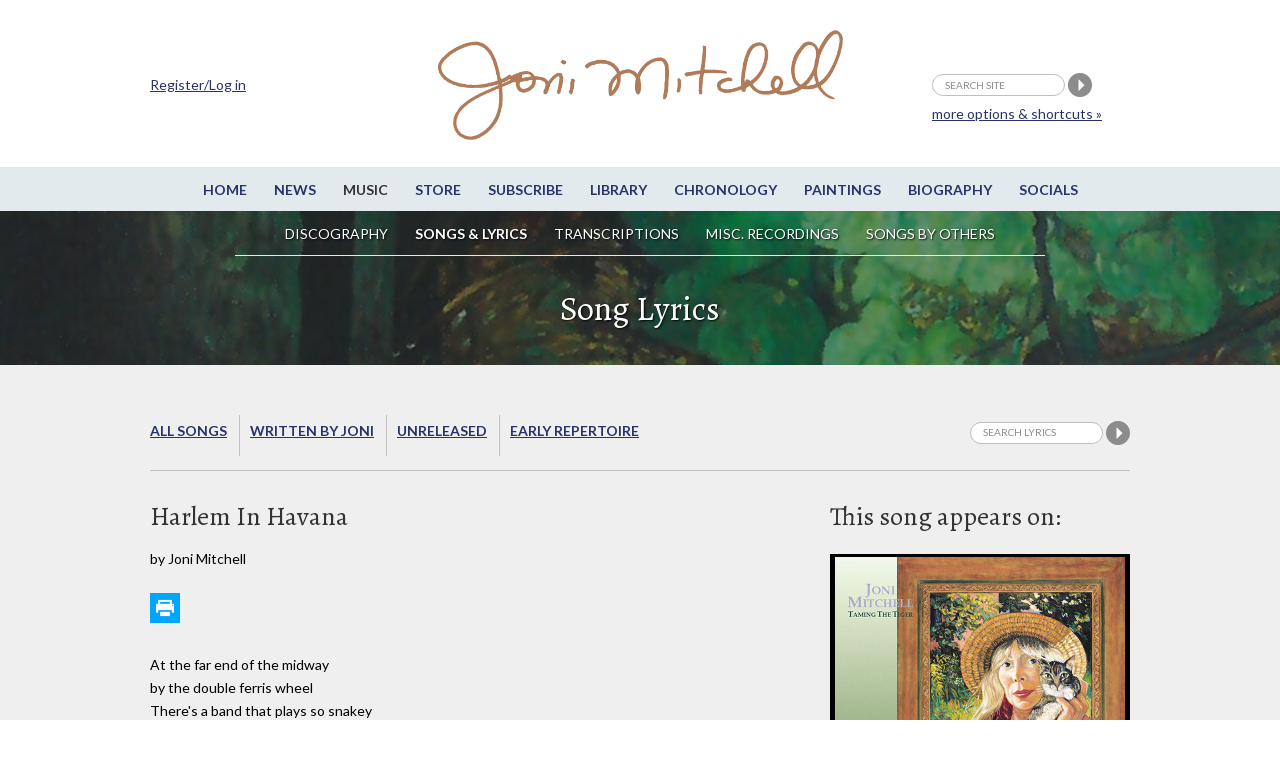

--- FILE ---
content_type: text/html;charset=UTF-8
request_url: https://jonimitchell.com/music/song.cfm?id=123
body_size: 26333
content:

 



























<script>
if (location.protocol == 'http:')
  location.href = location.href.replace(/^http:/, 'https:')
</script>  
 












































<!DOCTYPE html>
<!--[if IE 8]> <html lang="en-US" class="no-js lt-ie9"> <![endif]-->
<!--[if gt IE 8]><!--> <html lang="en-US" class="no-js"> <!--<![endif]-->
<head>

<!-- Google Tag Manager -->
<script>(function(w,d,s,l,i){w[l]=w[l]||[];w[l].push({'gtm.start':
new Date().getTime(),event:'gtm.js'});var f=d.getElementsByTagName(s)[0],
j=d.createElement(s),dl=l!='dataLayer'?'&l='+l:'';j.async=true;j.src=
'https://www.googletagmanager.com/gtm.js?id='+i+dl;f.parentNode.insertBefore(j,f);
})(window,document,'script','dataLayer','GTM-TXDPT8R');</script>
<!-- End Google Tag Manager -->

<!-- Global site tag (gtag.js) - Google Analytics -->
<script async src="https://www.googletagmanager.com/gtag/js?id=G-SQKPG7PGBH"></script>
<script>
  window.dataLayer = window.dataLayer || [];
  function gtag(){dataLayer.push(arguments);}
  gtag('js', new Date());

  gtag('config', 'G-SQKPG7PGBH');
</script>

<!-- Global site tag (gtag.js) - Google Analytics -->
<script async src="https://www.googletagmanager.com/gtag/js?id=UA-336661-1"></script>
<script>
  window.dataLayer = window.dataLayer || [];
  function gtag(){dataLayer.push(arguments);}
  gtag('js', new Date());

  gtag('config', 'UA-336661-1');
</script>



<title>Joni Mitchell - Harlem In Havana - lyrics</title>



<meta charset="utf-8">
<meta name="viewport" content="width=device-width, initial-scale=1">
<link href='https://fonts.googleapis.com/css?family=Lato:400,400italic,700,700italic&amp;subset=latin,latin-ext' rel='stylesheet' type='text/css'>
<link href='https://fonts.googleapis.com/css?family=Alegreya:400,400italic,700,700italic&amp;subset=latin,latin-ext' rel='stylesheet' type='text/css'>

<!--[if lt IE 9]>
<script src="/js/html5.js"></script>
<![endif]-->


<link rel="stylesheet" href="https://jonimitchell.com/css/structure.css" type="text/css" media="all" />
<link rel="stylesheet" href="https://jonimitchell.com/css/flexslider.css?ver=4.1.1" type="text/css" media="all" />
<link rel="stylesheet" href="https://jonimitchell.com/css/mitchell.css?ver=1.1" type="text/css" media="all" />
<link rel="stylesheet" href="https://jonimitchell.com/css/mp3-player-button.css" type="text/css" media="all" />

<!--[if lt IE 9]>
<link rel="stylesheet" href="https://jonimitchell.com/css/ie-old.css" type="text/css" media="all" />
<![endif]-->


<script type="text/javascript" src="https://ajax.googleapis.com/ajax/libs/jquery/2.1.4/jquery.min.js"></script>
<script type="text/javascript" src="https://jonimitchell.com/js/jquery.validate.min.js"></script>
<script type="text/javascript" src="https://jonimitchell.com/js/jquery-migrate.min.js"></script>
<!-- Add mousewheel plugin (this is optional) -->
<script type="text/javascript" src="https://jonimitchell.com/js/jquery.mousewheel-3.0.6.pack.js"></script>

<script type="text/javascript" src="https://jonimitchell.com/js/soundmanager2.js"></script>
<script type="text/javascript" src="https://jonimitchell.com/js/mp3-player-button.js"></script>
<!-- the original jquery file from the theme does not work for fancybox -->

<!-- Add fancyBox main JS and CSS files -->
<script type="text/javascript" src="https://jonimitchell.com/fancybox/jquery.fancybox.js?v=2.1.5"></script>
<link rel="stylesheet" type="text/css" href="https://jonimitchell.com/fancybox/jquery.fancybox.css?v=2.1.5" media="screen" />

<!-- Add Button helper (this is optional) -->
<link rel="stylesheet" type="text/css" href="https://jonimitchell.com/fancybox/helpers/jquery.fancybox-buttons.css?v=1.0.5" />
<script type="text/javascript" src="https://jonimitchell.com/fancybox/helpers/jquery.fancybox-buttons.js?v=1.0.5"></script>

<!-- Add Thumbnail helper (this is optional) -->
<link rel="stylesheet" type="text/css" href="https://jonimitchell.com/fancybox/helpers/jquery.fancybox-thumbs.css?v=1.0.7" />
<script type="text/javascript" src="https://jonimitchell.com/fancybox/helpers/jquery.fancybox-thumbs.js?v=1.0.7"></script>

<!-- Add Media helper (this is optional) -->
<script type="text/javascript" src="https://jonimitchell.com/fancybox/helpers/jquery.fancybox-media.js?v=1.0.6"></script>



<script type="text/javascript">
$(document).ready(function () {
    // define validator to ignore default values in header search
	jQuery.validator.addMethod("defaultInvalid", function (value, element) {
        switch (element.value) {
            case "search site":
                if (element.name == "searchstring") return false;
                break;
            default:
                return true;
                break;
        }
    });

    // define validator to ignore default values in small search
	jQuery.validator.addMethod("defaultInvalid2", function (value, element) {
        switch (element.value) {
            case "Search lyrics":
                if (element.name == "searchstring") return false;
                break;
            default:
                return true;
                break;
        }
    });

    // define validator to ignore default values in wide simple search
	jQuery.validator.addMethod("defaultInvalid3", function (value, element) {
        switch (element.value) {
            case "Search lyrics":
                if (element.name == "searchstring") return false;
                break;
            default:
                return true;
                break;
        }
    });

    // define validator to ignore default values in main search page
	jQuery.validator.addMethod("defaultInvalid4", function (value, element) {
        switch (element.value) {
            case "Search lyrics":
                if (element.name == "searchstring") return false;
                break;
            default:
                return true;
                break;
        }
    });



    // begin header search validator

    $("#tsearch").validate({
		errorElement: "span",
		errorClass: "invalid",
		validClass: "success",
        rules: {
            searchstring: {
                required: true,
                defaultInvalid: true
            }
        },
        messages: {
            searchstring: "required"
        },
    });

    // end header search validator

    // begin small search validator

    $("#csearch").validate({
		errorElement: "span",
		errorClass: "invalid",
		validClass: "success",
        rules: {
            searchstring: {
                required: true,
                defaultInvalid2: true
            }
        },
        messages: {
            searchstring: "required"
        },
    });

    // end small search validator

	// begin wide simple search validator

    $("#lsearch").validate({
		errorElement: "span",
		errorClass: "invalid",
		validClass: "success",
        rules: {
            searchstring: {
                required: true,
                defaultInvalid3: true
            }
        },
        messages: {
            searchstring: "required"
        },
    });

    // end wide simple search validator

	// begin main search page input field validator

    $("#sitesearch").validate({
		errorElement: "span",
		errorClass: "invalid",
		validClass: "success",
        rules: {
            searchstring: {
                required: true,
                defaultInvalid4: true
            }
        },
        messages: {
            searchstring: "required"
        },
    });

    // end main search page input field validator


    $(".fancybox")
	//	.attr('rel', 'gallery')
		.fancybox({
			beforeLoad: function() {
				var el, id = $(this.element).data('title-id');

				if (id) {
					el = $('#' + id);

					if (el.length) {
						this.title = el.html();
					}
				}
			}
		});
	$('.accordionbox h2, .accordionbox h3, .accordionbox h4')
		.click(function(e){
			e.preventDefault();
			$(this).closest('div').find('ul').slideToggle();
			$(this).closest('div').find('h3').toggleClass("open");
		});
});
</script>









<script>
$(document).ready(function() {
	$(".comments").fancybox({
		maxWidth	: 500,
		maxHeight	: 400,
		width		: '80%',
		height		: '80%',
		fitToView	: true,
		autoSize	: true,
		closeClick	: true,
		openEffect	: 'none',
		closeEffect	: 'none'
	});
	
});
</script>

<script src='https://www.google.com/recaptcha/api.js'></script>

<!-- Facebook Pixel Code -->
  <script>
  !function(f,b,e,v,n,t,s){if(f.fbq)return;n=f.fbq=function(){n.callMethod?
  n.callMethod.apply(n,arguments):n.queue.push(arguments)};if(!f._fbq)f._fbq=n;
  n.push=n;n.loaded=!0;n.version='2.0';n.queue=[];t=b.createElement(e);t.async=!0;
  t.src=v;s=b.getElementsByTagName(e)[0];s.parentNode.insertBefore(t,s)}(window,
  document,'script','https://connect.facebook.net/en_US/fbevents.js');
  fbq('init', '1024129180947932'); // Insert your pixel ID here.
  fbq('track', 'PageView');
  </script>
  <noscript><img height="1" width="1" style="display:none"
  src="https://www.facebook.com/tr?id=1024129180947932&ev=PageView&noscript=1"
  /></noscript>
<!-- DO NOT MODIFY -->
<!-- End Facebook Pixel Code -->

</head>
<body class="music lyrics">
<!-- Google Tag Manager (noscript) -->
<noscript><iframe src="https://www.googletagmanager.com/ns.html?id=GTM-TXDPT8R"
height="0" width="0" style="display:none;visibility:hidden"></iframe></noscript>
<!-- End Google Tag Manager (noscript) -->






<div id="fb-root"></div>
<script>(function(d, s, id) {
  var js, fjs = d.getElementsByTagName(s)[0];
  if (d.getElementById(id)) return;
  js = d.createElement(s); js.id = id;
  js.src = "//connect.facebook.net/en_US/sdk.js#xfbml=1&version=v2.4&appId=246797705356151";
  fjs.parentNode.insertBefore(js, fjs);
}(document, 'script', 'facebook-jssdk'));
</script>


<script type="text/javascript" src="https://platform.twitter.com/widgets.js"></script>

	<div class="wrap top">
		<div class="container">
			<header id="header" class="group textual">
				<h1 id="logo"><a href="/"><img src="/img/jmcoppersig.png" alt="Joni Mitchell" /></a></h1>
			</header><!-- /header -->
		</div><!-- /container -->
	</div><!-- /wrap -->
	<div class="wrap menutoggle">
		<div class="container">
			<h3 id="toggle">MENU</h3>
		</div><!-- .container -->
	</div><!-- .wrap -->
	<div id="panel" class="wrap">
		<div class="panelcontainer">
			<div class="panelpadding">
				<nav id="nav"> 
					<ul id="navigation" class="horizontalnav">
					<li><a href="/">Home</a></li>
					<li><a href="/news/">News</a></li>
					<li class="current"><a href="/music/">Music</a></li>
					<li><a href="https://jm.lnk.to/AA7275AW/jonimitchell" target="_blank">Store</a></li>
					<li><a href="https://www.rhino.com/jonimitchellemail" target="_blank">Subscribe</a></li>
					<li><a href="/library/">Library</a></li>
					<li><a href="/chronology/">Chronology</a></li>
					<li><a href="/paintings/">Paintings</a></li>
					<li><a href="/biography/">Biography</a></li>
					<li><a href="/network.cfm">Socials</a></li>
                    
					</ul>
				</nav><!-- #nav -->

				<nav id="subnav">
					<ul class="horizontalnav">
						<li><a href="/music/">Discography</a></li>
						<li class="current"><a href="/music/songlist.cfm">Songs & Lyrics</a></li>
						<li><a href="/music/transcriptions.cfm">Transcriptions</a></li>
						<li><a target="_blank" href="/music/miscrecordings.cfm">Misc. Recordings </span></a></li>
						<li><a href="/music/songsbyothers.cfm">Songs by others</a></li>
					</ul>
				</nav><!-- #subnav -->

				<div class="extra">
                
					<div class="container">
						<form name="tsearch" id="tsearch" action="https://jonimitchell.com/searchresults.cfm" method="post">
						<div>
						<input name="searchstring" id="searchstring" class="searchstring" type="text" value="search site" onFocus="if(this.value == 'search site')this.value='';"  onblur="if(this.value == '')this.value='search site';" />
						<input name="image" type="image" src="/img/search.png" alt="Perform search" />
                        
						<input type="hidden" name="username" value="Not logged in">
                        
						<input type="hidden" name="indexstring" value="news,comments,albums,events,lyrics,guitar,undercover,artwork,chronology,library,media,video,footnotes">
						<input type="hidden" name="ip" value="18.222.116.87">
						<input type='text' style='display:none' />
						</div>
						<p class="moresearchoptions"><a href="/search.cfm">more options &amp; shortcuts &raquo;</a></p>
						</form>
                    
						<div class="notloggedin">
							<p><a href="/login.cfm">Register/Log in</a></p>
						</div>
					
					</div>
                    <!-- .container -->
				</div><!-- .extra -->
			</div><!-- .panelpadding -->
		</div><!-- .panelcontainer -->
	</div><!-- #panel .wrap -->

	<div class="wrap topboxwrap" style="background-image:url(/img/art/art-25.jpg);"><div class="shaded">
		<div class="container topbox">
			<h1>Song Lyrics</h1>


	

  
    




		</div>
	</div></div><!-- .wrap -->
 

	<div class="wrap maincontent">
		<div class="container">
			<div class="fullwidth">
				<div id="subsubnav">
					<ul> 



  <li><a href="songlist.cfm">All songs</a></li>
  <li><a href="songlist_joni.cfm">Written by Joni</a></li>
  <li><a href="unreleased.cfm">Unreleased</a></li>
  <li class="last"><a href="earlyrepertoire.cfm">Early Repertoire</a></li>
  
  


	<li class="contentsearch">
		<form name="csearch" id="csearch" action="searchtextlyrics.cfm" method="post" >
			<div>
			<input name="indexstring" type="hidden" value="lyrics">
			<input name="searchstring" id="contentsearchstring" class="searchstring" type="text" value="Search lyrics" onfocus="if(this.value=='Search lyrics')this.value='';"  onblur="if(this.value=='')this.value='Search lyrics';" />
			<input name="search" type="image" src="/img/search.png" alt="Search lyrics" />
			
			<INPUT TYPE="hidden" NAME="username" VALUE="Not logged in">
			
			<input type="hidden" name="ip" value="18.222.116.87">
			</div>
		</form>
	</li>


					</ul>
				</div>
				<div class="col520 contentleft">
					
					<h2>Harlem In Havana</h2>
					<p class="author">by Joni Mitchell</p>

					<div class="soundprint">
                        
                        
						<div class="printbutton"><a href="lyricsprint.cfm?id=123" target="_blank"><img src="/img/printer-64.png" alt="Printer-friendly version of this lyric"></a></div>
                        
					</div>

					<div class="songlyrics">
						<p>At the far end of the midway<br>
by the double ferris wheel<br>
There's a band that plays so snakey<br>
You can't help how you feel<br>
Emmy may ran away<br>
With a man as dark as night<br>
You can see him, if you go there<br>
Second trumpet to the right<br>
They play "Night Train"<br>
So snakey<br>
Black girls dancing<br>
Long and leggy<br>
Barkers barking<br>
Step right up, folks!<br>
The show is about to begin<br>
It's Harlem in Havana time<br>
Step right in!<br>
Silver spangles <br>
See 'em dangle in the farm boys' eyes<br>
Hootchie kootchie<br>
Auntie Ruthie would've cried <br>
If she knew we were on the inside<br>
When Emmy may ran away<br>
She came back a bottle blonde<br>
God! The gossips had a gourmet feast<br>
Chomping on how she went wrong<br>
But miracle of miracles<br>
'Cause we were underage<br>
She got us nearly front row seats<br>
To the right side of the stage<br>
See that tall girl?<br>
That's a man<br>
That one, too <br>
With the yellow feather fan<br>
Barkers barking<br>
Step right up, folks!<br>
The show is about to begin<br>
It's Harlem in Havana time<br>
Step right in!<br>
Silver spangles <br>
See 'em dangle in the farm boys' eyes<br>
Hootchie kootchie<br>
Auntie Ruthie would've died <br>
If she knew we were on the inside</p>
						<p class="lyricscopyright">&copy; 1998; Joni Mitchell</p>
					</div>

                    <div class="fbtwitbuttons">
						<a href="https://twitter.com/share" class="twitter-share-button" data-text="Lyrics to Harlem In Havana @JoniMitchellcom" data-url="https://jonimitchell.com/music/song.cfm?id=123" data-count="horizontal">Tweet</a>
						<iframe src="https://www.facebook.com/plugins/like.php?href=https://jonimitchell.com/music/song.cfm?id=123&amp;layout=button_count&amp;show_faces=true&amp;width=120&amp;action=like&amp;font=lucida+grande&amp;colorscheme=light&amp;height=21" scrolling="no" frameborder="0" style="border:none; overflow:hidden; width:120px; height:21px;" allowTransparency="true"></iframe>
					</div>
					


				    
					
					


					
					

					
					

					
					
					<h3>Transcriptions of Harlem In Havana</h3>
					<ul>
					
					<li><a href="transcription.cfm?id=135">Guitar chords by Howard Wright</a></li>
					
					<li><a href="transcription.cfm?id=328">Guitar tablature by Marian Russell</a></li>
					
					</ul>
					

					
					

					
					
					<h3>Harlem In Havana has been recorded by 5 other artists</h3>
					<ul>
					
					<li><a href="http://www.herbiehancock.com/" target="_blank">Hancock, Herbie</a>&nbsp;(from "River - The Joni Letters"&nbsp;-&nbsp;2007)</li>
					
					<li>Maria Pia De Vito, Danilo Rea,Enzo Pietropaoli, Aldo Romano&nbsp;(from "So Right"&nbsp;-&nbsp;2005)</li>
					
					<li>Oschlag, Sara&nbsp;(-&nbsp;)</li>
					
					<li><a href="http://www.ianshaw.biz/" target="_blank">Shaw, Ian</a>&nbsp;(from "Drawn To All Things"&nbsp;-&nbsp;2006)</li>
					
					<li>Tobias, Nuriel&nbsp;(from "Last Chance Lost - Nuri Covers Joni"&nbsp;-&nbsp;2005)</li>
					
					<li><a href="songsbyothers.cfm">[more information on recordings by other artists]</a></li>
					
					</ul>


  


<div class="itemcomments">
	
	<h3>Comments:</h3>
	
    <p class="info"><a href="https://jonimitchell.com/login.cfm?backto=music/song.cfm&id=123">Log in</a> to make a comment</p>
    

  

	<p class="addcomment">
	
	</p>


	<div class="theregisteredcomments">
	  
		
		

	
		<div class="comment">

			
			


		   
		   
			 <img src="../images/users/user_29577.jpg" class="avatar" alt="" />
			

		   
		   <p class="commentby"><span class="commentname">BridgeCity</span> on <time class="commenttime" datetime="2023-Oct-03 at 15:08:50 GMT-5">2023-Oct-03 at 15:08:50 GMT-5</time>:&nbsp;


			
			</p>

			
			
			
			<div class="commenttext"><p>Like Joni, I also grew up in Saskatoon, and, while I'm a few years younger, I can attest to what may have been some of her inspiration for "Harlem in Havana".  The Saskatoon Exhibition ("The Ex") is the city's annual summer fair.  And in the 60s and 70s it came complete with a double Ferris wheel at the far end of the midway.  I also remember the cabaret-style shows with exotic entertainers, much like Joni describes.  Good times...</p></div>

		</div>
	

		  
		
		
	</div><!-- .thecomments -->

	
    <div class="thefbcomments">
		
		
		<div class="fb-comments" data-href="https://jonimitchell.com/music/song.cfm?id=123" data-width="100%" data-numposts="25" data-colorscheme="light"></div>
		
	</div><!-- .thefbcomments -->
    

</div><!-- .itemcomments -->

				</div><!-- .col520 .contentleft -->
				<div class="one-third contentright sideright">
					<div class="songappearson">
						
                        
                        <h2>This song appears on:</h2>
                        
						<ul class="gallery">
						
						
						
						
						
						
						
						
						
						
						
						
						
						
						
						
						
						
						
						
						
						
						
						
						<li class="one-third">
						  <div class="gallery-item">
							  <div class="bordered">
								  <a href="/music/album.cfm?id=21"><img src="/img/covers/xtiger.jpg" alt="Taming the Tiger"></a>
							  </div>
							  <div class="album-info">
								  <span class="album-actions">
									  <a href="https://tidal.com/browse/album/10915729?u" target="_blank"><img src="../music/images/stream2.png" width="40" height="40" /></a>
								  </span>
								  <span class="albumtitle">Taming the Tiger</span>
								  <span class="released">Released September 29, 1998</span>
							  </div>
						  </div><!-- .gallery-item -->
						</li>
						
						
						
						
						
						
						
						<li class="one-third">
						  <div class="gallery-item">
							  <div class="bordered">
								  <a href="/music/album.cfm?id=29"><img src="/img/covers/xchoice.jpg" alt="Artist's Choice, Music That Matters to Her"></a>
							  </div>
							  <div class="album-info">
								  <span class="albumtitle">Artist's Choice, Music That Matters to Her</span>
								  <span class="released">Released January 1, 2005</span>
							  </div>
						  </div><!-- .gallery-item -->
						</li>
						
						
						<li class="one-third">
						  <div class="gallery-item">
							  <div class="bordered">
								  <a href="/music/album.cfm?id=27"><img src="/img/covers/xprairie.jpg" alt="Songs of a Prairie Girl"></a>
							  </div>
							  <div class="album-info">
								  <span class="album-actions">
									  <a href="https://tidal.com/browse/album/18857477?u" target="_blank"><img src="../music/images/stream2.png" width="40" height="40" /></a>
								  </span>
								  <span class="albumtitle">Songs of a Prairie Girl</span>
								  <span class="released">Released April 26, 2005</span>
							  </div>
						  </div><!-- .gallery-item -->
						</li>
						
						
						
						
						
						
						<li class="one-third">
						  <div class="gallery-item">
							  <div class="bordered">
								  <a href="/music/album.cfm?id=33"><img src="/img/covers/xquartet.jpg" alt="Love Has Many Faces: A Quartet, A Ballet, Waiting To Be Danced"></a>
							  </div>
							  <div class="album-info">
								  <span class="albumtitle">Love Has Many Faces: A Quartet, A Ballet, Waiting To Be Danced</span>
								  <span class="released">Released November 24, 2014</span>
							  </div>
						  </div><!-- .gallery-item -->
						</li>
						
                        
						
                        
						
                        
						
                        
						

						
                        
						

						
                        
						

						

						 

						 

						 
                        
						 

						 
                        
						   
                        
						
						<li class="one-third">
						  <div class="gallery-item">
							  <div class="bordered">
								  <a href="/music/album.cfm?id=51"><img src="/img/covers/xjonisjazz.jpg" alt="Joni's Jazz"></a>
							  </div>
							  <div class="album-info">
								  <span class="albumtitle">Joni's Jazz</span>
								  <span class="released">Released September 5, 2025</span>
							  </div>
						  </div><!-- .gallery-item -->
						</li>
						 
                        
						</ul>
					</div>
				</div><!-- .one-third .contentright .sideright -->
			</div><!-- .fullwidth -->
		</div><!-- .container -->
	</div><!-- .wrap -->
	<div class="wrap footer">
		<div class="container">
			<div id="footer" class="fullwidth">
				<div class="fcol fcol1">
					<div class="fcolblock">
					<h3>JoniMitchell.com</h3>
                    
					<p><a href="/login.cfm">Register / Login</a></p>
                    
					</div>
					<div class="fcolblock fcolblock2">
						<p>Translate this page:</p>
						<div id="google_translate_element"></div><script>
						function googleTranslateElementInit() {
						  new google.translate.TranslateElement({
							pageLanguage: 'en'
						  }, 'google_translate_element');
						}
						</script><script src="https://translate.google.com/translate_a/element.js?cb=googleTranslateElementInit"></script>
					</div>
				</div>
				<div class="fcol fcol2">
					<div class="fcolblock">
						<ul>
							<li><a href="/contact.cfm">Contact Us</a></li>
							<li><a href="/feedback.cfm">Give us feedback</a></li>
							<li><a href="/permissions.cfm">Permissions</a></li>
							<li><a href="/legal.cfm">Copyright Claims</a></li>
							
						</ul>
						<ul>
							<li><a href="/credits.cfm">Credits</a></li>
							<li><a href="https://thejmdl.com" target="_blank">JMDL</a></li>
						</ul>
					</div>
				</div>
				<div class="fcol fcol3">
					<div class="fcolblock fsocial">
						<p>Follow Joni Mitchell</p>
						<ul>
							<li><a href="https://www.facebook.com/JoniMitchell" target="_blank"><img src="/img/fb-white.png" alt="Facebook" /></a></li>
							<li><a href="https://www.twitter.com/JoniMitchell" target="_blank"><img src="/img/tw-white.png" alt="Twitter" /></a></li>
							<li><a href="https://www.instagram.com/jonimitchell/" target="_blank"><img src="/img/ig-white.png" alt="Instagram" /></a></li>
<li><a href="https://www.youtube.com/channel/UC1wN41s_8Fmew81Pk2LQOxw" target="_blank" style="border:0;"><img src="https://jonimitchell.com/images/iYT.png" width="25"  alt="" title="" /></a></li>
						</ul>
						
					</div>
				</div>
				<div class="fcol fcol4">
					<div class="fcolblock">
						<ul>
							<li>Website Design by<br />
							Raffaele Malanga at <a href="https://www.farstudios.com" target="_blank">Far Studios</a></li>
							<li>CSS and HTML wizardry by Els</li>
							
							<li>Programming by <br />
							<a href="https://FrontRange360.com" target="_blank">FrontRange360</a></li>
						</ul>
                        
					</div>
				</div>
			</div><!-- #footer -->
		</div><!-- /container -->
	</div><!-- /footer-wrap -->
    
    

<script>
soundManager.setup({
  // required: path to directory containing SM2 SWF files
  url: '/swf/',
  debugMode: false,
  preferFlash: false
});
</script>

 <script type='text/javascript' src='/js/scripts2.js?ver=1.1'></script>
 
</body>
</html>



